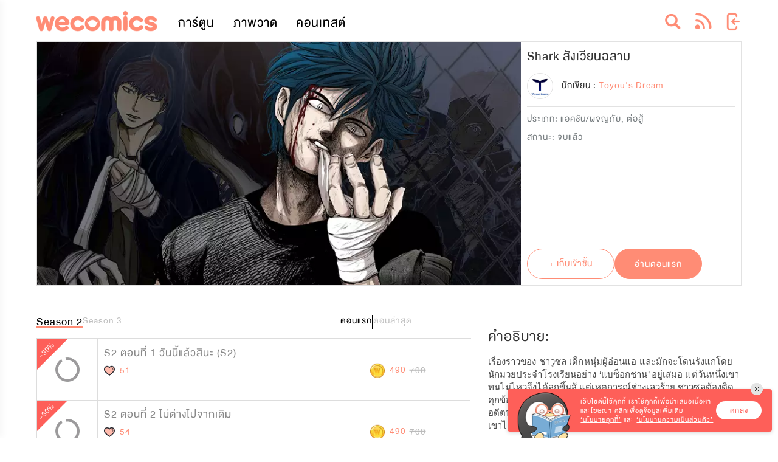

--- FILE ---
content_type: text/html; charset=UTF-8
request_url: https://geolocation-db.com/json/
body_size: 68
content:
{"country_code":"US","country_name":"United States","city":null,"postal":null,"latitude":37.751,"longitude":-97.822,"IPv4":"18.119.10.65","state":null}

--- FILE ---
content_type: text/html; charset=utf-8
request_url: http://wecomics.in.th/comments?relatedId=10114&type=comics&offset=0&length=10
body_size: 2542
content:
        <li class="comment-item" data-comment-id="292397">
            <div class="comment-main">
                <div class="comment-avatar lazy lazy-loader" data-src="https://image2.wecomics.in.th/default-profile.gif?w=300">
                    <a href="/profile/26387229/%E0%B8%A8%E0%B8%B8%E0%B8%A0%E0%B8%93%E0%B8%B1%E0%B8%90-%E0%B8%97%E0%B8%AD%E0%B8%87%E0%B9%80%E0%B8%97%E0%B8%B5%E0%B9%88%E0%B8%A2%E0%B8%87">
                        <img src="/images/icon/tranparent/20x20.png?v=lNCszvPpVSa1-tKJJhLFoLdEjDCgbZu78B9gkptv-lA" />
                    </a>
                </div>
                <div class="comment-content">
                    <div class="comment-head">
                        <div class="comment-author">
                            <a href="/profile/26387229/%E0%B8%A8%E0%B8%B8%E0%B8%A0%E0%B8%93%E0%B8%B1%E0%B8%90-%E0%B8%97%E0%B8%AD%E0%B8%87%E0%B9%80%E0%B8%97%E0%B8%B5%E0%B9%88%E0%B8%A2%E0%B8%87">
                                ศุภณัฐ ทองเที่ยง
                            </a>
                        </div>
                        <div class="comment-timeago">26/12/2024 17:18</div>
                        <div class="comment-menu">
                            <i class="fa fa-reply reply-comment" aria-hidden="true"></i>
                        </div>
                    </div>
                    <div class="comment-message">
                        <pre>ใครให้🤫อ่านss1บ้างครับ</pre>
                    </div>
                </div>
                <div class="comment-reply reply-input">
                </div>
            </div>
            <ul class="reply-list">
            </ul>
        </li>
        <li class="comment-item" data-comment-id="292354">
            <div class="comment-main">
                <div class="comment-avatar lazy lazy-loader" data-src="https://image2.wecomics.in.th/default-profile.gif?w=300">
                    <a href="/profile/35847841/75f9xfksfgprivaterelayappleidcom-khammueang">
                        <img src="/images/icon/tranparent/20x20.png?v=lNCszvPpVSa1-tKJJhLFoLdEjDCgbZu78B9gkptv-lA" />
                    </a>
                </div>
                <div class="comment-content">
                    <div class="comment-head">
                        <div class="comment-author">
                            <a href="/profile/35847841/75f9xfksfgprivaterelayappleidcom-khammueang">
                                75f9xfksfg@privaterelay.appleid.com Khammueang
                            </a>
                        </div>
                        <div class="comment-timeago">09/12/2024 10:53</div>
                        <div class="comment-menu">
                            <i class="fa fa-reply reply-comment" aria-hidden="true"></i>
                        </div>
                    </div>
                    <div class="comment-message">
                        <pre>Ss1 อยู่ไหนครับงง ถ้าเคยมีจะลบทำไมครับ แล้วผมต้องไปหาอ่านได้มี่ไหนหรือสนับสนุนไแให้หาอ่านของเถื่อนเอาเองครับ?</pre>
                    </div>
                </div>
                <div class="comment-reply reply-input">
                </div>
            </div>
            <ul class="reply-list">
            </ul>
        </li>
        <li class="comment-item" data-comment-id="291530">
            <div class="comment-main">
                <div class="comment-avatar lazy lazy-loader" data-src="https://image2.wecomics.in.th/default-profile.gif?w=300">
                    <a href="/profile/35379001/%E0%B8%9E%E0%B8%B5%E0%B8%A3%E0%B8%9E%E0%B8%A5-%E0%B8%A8%E0%B8%A3%E0%B8%B5%E0%B9%82%E0%B8%A2">
                        <img src="/images/icon/tranparent/20x20.png?v=lNCszvPpVSa1-tKJJhLFoLdEjDCgbZu78B9gkptv-lA" />
                    </a>
                </div>
                <div class="comment-content">
                    <div class="comment-head">
                        <div class="comment-author">
                            <a href="/profile/35379001/%E0%B8%9E%E0%B8%B5%E0%B8%A3%E0%B8%9E%E0%B8%A5-%E0%B8%A8%E0%B8%A3%E0%B8%B5%E0%B9%82%E0%B8%A2">
                                พีรพล ศรีโย
                            </a>
                        </div>
                        <div class="comment-timeago">30/01/2024 21:58</div>
                        <div class="comment-menu">
                            <i class="fa fa-reply reply-comment" aria-hidden="true"></i>
                        </div>
                    </div>
                    <div class="comment-message">
                        <pre>ทำไมไม่มีภาค1 ครับ</pre>
                    </div>
                </div>
                <div class="comment-reply reply-input">
                </div>
            </div>
            <ul class="reply-list">
            </ul>
        </li>
        <li class="comment-item" data-comment-id="291298">
            <div class="comment-main">
                <div class="comment-avatar lazy lazy-loader" data-src="https://image2.wecomics.in.th/default-profile.gif?w=300">
                    <a href="/profile/34774097/%E0%B8%99%E0%B8%B1%E0%B8%95%E0%B8%AA%E0%B8%B6-%E0%B9%80%E0%B8%A1%E0%B8%B0">
                        <img src="/images/icon/tranparent/20x20.png?v=lNCszvPpVSa1-tKJJhLFoLdEjDCgbZu78B9gkptv-lA" />
                    </a>
                </div>
                <div class="comment-content">
                    <div class="comment-head">
                        <div class="comment-author">
                            <a href="/profile/34774097/%E0%B8%99%E0%B8%B1%E0%B8%95%E0%B8%AA%E0%B8%B6-%E0%B9%80%E0%B8%A1%E0%B8%B0">
                                นัตสึ เมะ
                            </a>
                        </div>
                        <div class="comment-timeago">17/11/2023 08:01</div>
                        <div class="comment-menu">
                            <i class="fa fa-reply reply-comment" aria-hidden="true"></i>
                        </div>
                    </div>
                    <div class="comment-message">
                        <pre>อืมมม ตอนที่11ไม่มี</pre>
                    </div>
                </div>
                <div class="comment-reply reply-input">
                </div>
            </div>
            <ul class="reply-list">
            </ul>
        </li>
        <li class="comment-item" data-comment-id="291259">
            <div class="comment-main">
                <div class="comment-avatar lazy lazy-loader" data-src="https://image2.wecomics.in.th/user/35054897/638339940825175112.jpg?w=300">
                    <a href="/profile/35054897/kaosar-ding">
                        <img src="/images/icon/tranparent/20x20.png?v=lNCszvPpVSa1-tKJJhLFoLdEjDCgbZu78B9gkptv-lA" />
                    </a>
                </div>
                <div class="comment-content">
                    <div class="comment-head">
                        <div class="comment-author">
                            <a href="/profile/35054897/kaosar-ding">
                                Kaosar Ding
                            </a>
                        </div>
                        <div class="comment-timeago">05/11/2023 09:43</div>
                        <div class="comment-menu">
                            <i class="fa fa-reply reply-comment" aria-hidden="true"></i>
                        </div>
                    </div>
                    <div class="comment-message">
                        <pre>ss1 อยู่ไหนหาไม่เจอครับ</pre>
                    </div>
                </div>
                <div class="comment-reply reply-input">
                </div>
            </div>
            <ul class="reply-list">
                        <li class="comment-item" data-reply-id="252985">
                            <div class="comment-main">
                                <div class="comment-avatar lazy lazy-loader" data-src="https://image2.wecomics.in.th/default-profile.gif?w=200">
                                    <a href="/profile/27145742/chanachai-aomsin">
                                        <img src="/images/icon/tranparent/20x20.png?v=lNCszvPpVSa1-tKJJhLFoLdEjDCgbZu78B9gkptv-lA" />
                                    </a>
                                </div>
                                <div class="comment-content">
                                    <div class="comment-head">
                                        <div class="comment-author">
                                            <a href="/profile/27145742/chanachai-aomsin">
                                                Chanachai AomSin
                                            </a>
                                        </div>
                                        <div class="comment-timeago">12/03/2024 23:44</div>
                                        <div class="comment-menu">
                                        </div>
                                    </div>
                                    <div class="comment-message">
                                        <pre>ผมว่าจะกลับมาอ่านหาไม่เจอเหมื่อนกัน😂</pre>
                                    </div>
                                </div>
                            </div>
                        </li>
                        <li class="comment-item" data-reply-id="253286">
                            <div class="comment-main">
                                <div class="comment-avatar lazy lazy-loader" data-src="https://image2.wecomics.in.th/user/3666274/637133147219150346.jpg?w=200">
                                    <a href="/profile/3666274/chatchawat-meen">
                                        <img src="/images/icon/tranparent/20x20.png?v=lNCszvPpVSa1-tKJJhLFoLdEjDCgbZu78B9gkptv-lA" />
                                    </a>
                                </div>
                                <div class="comment-content">
                                    <div class="comment-head">
                                        <div class="comment-author">
                                            <a href="/profile/3666274/chatchawat-meen">
                                                Chatchawat Meen
                                            </a>
                                        </div>
                                        <div class="comment-timeago">21/12/2025 14:32</div>
                                        <div class="comment-menu">
                                        </div>
                                    </div>
                                    <div class="comment-message">
                                        <pre>หมดสัญญา ค่าลิขสิทธิ์เลยถูกถอดออกครับ อ่านได้เฉพาะตอนที่ซื้อไว้ </pre>
                                    </div>
                                </div>
                            </div>
                        </li>
            </ul>
        </li>
        <li class="comment-item" data-comment-id="286023">
            <div class="comment-main">
                <div class="comment-avatar lazy lazy-loader" data-src="https://image2.wecomics.in.th/default-profile.gif?w=300">
                    <a href="/profile/31825419/illidan-stromrage">
                        <img src="/images/icon/tranparent/20x20.png?v=lNCszvPpVSa1-tKJJhLFoLdEjDCgbZu78B9gkptv-lA" />
                    </a>
                </div>
                <div class="comment-content">
                    <div class="comment-head">
                        <div class="comment-author">
                            <a href="/profile/31825419/illidan-stromrage">
                                Illidan Stromrage
                            </a>
                        </div>
                        <div class="comment-timeago">10/09/2023 08:58</div>
                        <div class="comment-menu">
                            <i class="fa fa-reply reply-comment" aria-hidden="true"></i>
                        </div>
                    </div>
                    <div class="comment-message">
                        <pre>ทำไมไม่แปล ss4 ตามเกาหลีเลย</pre>
                    </div>
                </div>
                <div class="comment-reply reply-input">
                </div>
            </div>
            <ul class="reply-list">
                        <li class="comment-item" data-reply-id="253287">
                            <div class="comment-main">
                                <div class="comment-avatar lazy lazy-loader" data-src="https://image2.wecomics.in.th/user/3666274/637133147219150346.jpg?w=200">
                                    <a href="/profile/3666274/chatchawat-meen">
                                        <img src="/images/icon/tranparent/20x20.png?v=lNCszvPpVSa1-tKJJhLFoLdEjDCgbZu78B9gkptv-lA" />
                                    </a>
                                </div>
                                <div class="comment-content">
                                    <div class="comment-head">
                                        <div class="comment-author">
                                            <a href="/profile/3666274/chatchawat-meen">
                                                Chatchawat Meen
                                            </a>
                                        </div>
                                        <div class="comment-timeago">21/12/2025 14:34</div>
                                        <div class="comment-menu">
                                        </div>
                                    </div>
                                    <div class="comment-message">
                                        <pre>อ้างอิงจากกลุ่ม ฝรั่ง ดูเหมือนที่คนที่จะแปลจาก เวอร์ชั่นเกาหลีเป็นอิ้ง เขาเลิกแปลแล้วไปทำอย่างอื่นแทน เลยไม่มีให้อ่าน </pre>
                                    </div>
                                </div>
                            </div>
                        </li>
            </ul>
        </li>
        <li class="comment-item" data-comment-id="285396">
            <div class="comment-main">
                <div class="comment-avatar lazy lazy-loader" data-src="https://image2.wecomics.in.th/user/14255873/638056417397615343.jpg?w=300">
                    <a href="/profile/14255873/toey-kantapong">
                        <img src="/images/icon/tranparent/20x20.png?v=lNCszvPpVSa1-tKJJhLFoLdEjDCgbZu78B9gkptv-lA" />
                    </a>
                </div>
                <div class="comment-content">
                    <div class="comment-head">
                        <div class="comment-author">
                            <a href="/profile/14255873/toey-kantapong">
                                Toey Kantapong
                            </a>
                        </div>
                        <div class="comment-timeago">17/04/2023 21:46</div>
                        <div class="comment-menu">
                            <i class="fa fa-reply reply-comment" aria-hidden="true"></i>
                        </div>
                    </div>
                    <div class="comment-message">
                        <pre>🤔รอต่อไป</pre>
                    </div>
                </div>
                <div class="comment-reply reply-input">
                </div>
            </div>
            <ul class="reply-list">
            </ul>
        </li>
        <li class="comment-item" data-comment-id="285002">
            <div class="comment-main">
                <div class="comment-avatar lazy lazy-loader" data-src="https://image2.wecomics.in.th/default-profile.gif?w=300">
                    <a href="/profile/21344042/noom-kung">
                        <img src="/images/icon/tranparent/20x20.png?v=lNCszvPpVSa1-tKJJhLFoLdEjDCgbZu78B9gkptv-lA" />
                    </a>
                </div>
                <div class="comment-content">
                    <div class="comment-head">
                        <div class="comment-author">
                            <a href="/profile/21344042/noom-kung">
                                Noom Kung
                            </a>
                        </div>
                        <div class="comment-timeago">24/01/2023 07:31</div>
                        <div class="comment-menu">
                            <i class="fa fa-reply reply-comment" aria-hidden="true"></i>
                        </div>
                    </div>
                    <div class="comment-message">
                        <pre>รอจะครบปีแล้วSS4 ยังไม่มาอีกอะ</pre>
                    </div>
                </div>
                <div class="comment-reply reply-input">
                </div>
            </div>
            <ul class="reply-list">
            </ul>
        </li>
        <li class="comment-item" data-comment-id="284781">
            <div class="comment-main">
                <div class="comment-avatar lazy lazy-loader" data-src="https://image2.wecomics.in.th/user/14255873/638056417397615343.jpg?w=300">
                    <a href="/profile/14255873/toey-kantapong">
                        <img src="/images/icon/tranparent/20x20.png?v=lNCszvPpVSa1-tKJJhLFoLdEjDCgbZu78B9gkptv-lA" />
                    </a>
                </div>
                <div class="comment-content">
                    <div class="comment-head">
                        <div class="comment-author">
                            <a href="/profile/14255873/toey-kantapong">
                                Toey Kantapong
                            </a>
                        </div>
                        <div class="comment-timeago">03/12/2022 12:22</div>
                        <div class="comment-menu">
                            <i class="fa fa-reply reply-comment" aria-hidden="true"></i>
                        </div>
                    </div>
                    <div class="comment-message">
                        <pre>รออ่าน ss4 อยู่นะครับ
</pre>
                    </div>
                </div>
                <div class="comment-reply reply-input">
                </div>
            </div>
            <ul class="reply-list">
            </ul>
        </li>
        <li class="comment-item" data-comment-id="284282">
            <div class="comment-main">
                <div class="comment-avatar lazy lazy-loader" data-src="https://image2.wecomics.in.th/default-profile.gif?w=300">
                    <a href="/profile/34493803/pure">
                        <img src="/images/icon/tranparent/20x20.png?v=lNCszvPpVSa1-tKJJhLFoLdEjDCgbZu78B9gkptv-lA" />
                    </a>
                </div>
                <div class="comment-content">
                    <div class="comment-head">
                        <div class="comment-author">
                            <a href="/profile/34493803/pure">
                                Pure
                            </a>
                        </div>
                        <div class="comment-timeago">13/09/2022 09:25</div>
                        <div class="comment-menu">
                            <i class="fa fa-reply reply-comment" aria-hidden="true"></i>
                        </div>
                    </div>
                    <div class="comment-message">
                        <pre>จะเอาss4มาลงตอนไหนครับ</pre>
                    </div>
                </div>
                <div class="comment-reply reply-input">
                </div>
            </div>
            <ul class="reply-list">
            </ul>
        </li>


--- FILE ---
content_type: application/javascript
request_url: http://wecomics.in.th/js/comics/detail.min.js?v=fIhjfU2HZFxvXV0RGUd5kDA_AzONA72fDicsOvAmDmM
body_size: 3827
content:
!function(e){"use strict";const t=firebase.analytics();var a,o,n,i=!0,r=e("#comic-id").val(),c="true"==e("#isAdmin").val();OBCOM.ComicDetail={init:function(){if(e(document).on("click",".footer-banner-comicdetail",function(a){gtag("event","click-footer-banner",{event_category:"banner-option",event_label:"from : "+e(this).attr("title")}),void 0!==t&&(t.logEvent("click_footer_banner",{event_category:"banner_option",event_label:"from : "+e(this).attr("title")}),console.log("fa click_footer_banner"))}),e(document).on("click","#btn-confirm-sort-chapter",function(t){t.preventDefault(),e("#btn-confirm-sort-chapter").addClass("loading"),OBCOM.ComicDetail.fromChapterData(),OBCOM.ComicDetail.ajaxSetChapterSequence()}),e(document).on("click",".btn-sort-edit",function(t){t.preventDefault(),i?(i=!1,e(".sort-chapter").sortable(),e(".sort-chapter").sortable("enable"),e(".sort-chapter").disableSelection(),e("#btn-add-chapter").addClass("oc-hidden"),e("#btn-edit-chapter").addClass("oc-hidden"),e("#text-edit-chapter").removeClass("oc-hidden"),e("#btn-confirm-sort-chapter").removeClass("oc-hidden"),e("#btn-cancal-edit-chapter").removeClass("oc-hidden"),e(".oc-paging").addClass("oc-hidden"),OBCOM.ComicDetail.editSortChapter()):(i=!0,e(".sort-chapter").sortable("disable"),e("#btn-add-chapter").removeClass("oc-hidden"),e("#btn-edit-chapter").removeClass("oc-hidden"),e(".oc-paging").removeClass("oc-hidden"),e("#text-edit-chapter").addClass("oc-hidden"),e("#btn-confirm-sort-chapter").addClass("oc-hidden"),e("#btn-cancal-edit-chapter").addClass("oc-hidden"),OBCOM.ComicDetail.renderChapterPaging())}),e(document).on("click",".jssocials-share-facebook a",function(e){singularSdk.event("sng_share",{channel:"facebook"})}),e(document).on("click",".jssocials-share-twitter a",function(e){singularSdk.event("sng_share",{channel:"twitter"})}),e(document).on("click",".readerOnApp",function(){var t=e(this).attr("data-comicId"),a=e(this).attr("data-type");OBCOM.Common.setCookie("comicId",t,1),OBCOM.Common.setCookie("typeApp",a,1),singularSdk.event("sng_click_install")}),e(document).on("change","input[type=radio][name=chapter-season]",function(){"true"==e("#isShowSeason").val().toLowerCase()&&(OBCOM.ComicDetail.activeSeason(e(this)),e(".oc-paging").removeClass("oc-hidden"))}),e(document).on("change","input[type=radio][name=chapter-tab]",function(){OBCOM.ComicDetail.activeTab(e(this)),e(".oc-paging").removeClass("oc-hidden"),e(".chapter-paging").eq(0).click()}),e(document).on("click",".comic-delete",function(){var t=e(this);e(".modal-delete").modal({onApprove:function(){OBCOM.ComicDetail.deleteComic(t)}}).modal("show")}),e(document).on("click",".chapter-delete",function(){var t=e(this);e(".modal-delete").modal({onApprove:function(){OBCOM.ComicDetail.deleteChapter(t)}}).modal("show")}),e(document).on("click",".chapter-paging",function(){var t=e(this).index();OBCOM.ComicDetail.renderActivePaging(t)}),e(".comic-detail-cover").hover(function(){e("#comic-footer").addClass("slideup")},function(){e("#comic-footer").removeClass("slideup")}),OBCOM.Common.lazyloader(),OBCOM.ComicDetail.rating(),a=e(".oc-list > .item"),"true"==e("#isShowSeason").val().toLowerCase()){var n=e(e(".chapter-season").eq(0)).data("value"),s=e(".chapter-season").length;e(".chapter-season").each(function(){var t=e(this).data("value");a.filter(function(){var a=e(this);if(a.data("isdisplaychapter")&&(a.data("season")==t||t==n&&0==a.data("season")))return a}).length<=0&&(c?e('label[for="chapter-season-'+t+'"]').append("(ซ่อน)"):(e(this).parent().hide(),s--))}),e(".chapter-season").eq(0).click(),s<=1&&e(".season-chapter").empty()}else o=a,OBCOM.ComicDetail.renderChapterPaging();e(".chapter-tab").eq(0).click(),e(".button-views-popup").popup(),e("[data-countdown]").each(function(){var t=e(this),a=e(this).data("countdown");t.countdown(a,function(e){var a="%Hh %Mm %Ss";e.offset.totalDays>0&&(a="%Dd %Hh %Mm"),t.html(e.strftime(a))})}),setTimeout(function(){e(".comment-load-more").click()},600);var d=Cookies.getJSON("LOGIN-INFO"),l="read-comic";d&&(l="read-comic-"+d.id);var m=JSON.parse(localStorage.getItem(l)||"[]");if(m.find(e=>e.cid==r)){var p=m.find(e=>e.cid==r).chid;e("#lastest-read-url").attr("href","/reader/"+p),e("#lastest-read").show(),e("#first-read").hide(),e(".content > .title").filter(function(){e(this).data("chid")==p&&e(this).append('<span class="currentRead"><i class="fa fa-map-marker" aria-hidden="true"></i> อ่านถึงตรงนี้</span>')})}e(document).on("click","#dpLink-Detail",function(){ttq.track("Download"),setTimeout(function(){window.location="https://wecomics-app.onelink.me/ovTX/mweb"},25)}),e(document).on("click","#back-button",function(){e("#info-detail-page").hasClass("slideup")?(e("#info-detail-page").toggleClass("slideup"),setTimeout(function(){e("#chapter-list").toggleClass("oc-hidden")},300)):window.location="/"}),e(document).on("click","#info-button",function(){e("#info-detail-page").toggleClass("slideup"),setTimeout(function(){e("#chapter-list").toggleClass("oc-hidden")},300)}),e(document).ready(function(){var t=e(".footer-comic-detail").height();e("#related-footer").height(t/2),OBCOM.ComicDetail.initSeasonTab()});var u=OBCOM.Common.isAndroid(),h=OBCOM.Common.isIOS();e(document).on("click","#openApp",function(){if(u)window.location="obcom://comics?id="+r,OBCOM.Common.redirectToDownload();else if(h){function t(){clearTimeout(timeout),timeout=null,window.removeEventListener("pagehide",t)}e("<iframe />").attr("src","obcom://comics?id="+r).attr("style","display:none;").appendTo("body"),window.addEventListener("pagehide",t),OBCOM.Common.redirectToDownload()}});var f={contentType:"comic"};f.contetnId=r,f.contentName=e("#comic-title").val(),f.authorId=e("#authors-id").val(),f.authorName=e("#authors-name").val(),f.comicCategoryId=e("#categories-id").val(),f.comicCategoryName=e("#categories-name").val(),f.contentOwner=e("#isPGC").val(),f.publishedDate=e("#publishDate").val(),OBCOM.Common.track_pageview_detail("detail",f)},ajaxDeleteComic:function(t){return e.ajax({type:"DELETE",url:"/rest-api/comic/"+t})},ajaxSetChapterSequence:function(){OBCOM.Common.ajaxloader(!0);var t=OBCOM.ComicDetail.fromChapterData();return e.ajax({type:"PUT",url:"/rest-api/comic/"+t[0].comicId+"/chapter/sequence",contentType:"application/json; charset=utf-8",dataType:"json",data:JSON.stringify(t),success:function(t){e("#btn-confirm-sort-chapter").removeClass("loading"),OBCOM.Common.ajaxloader(!1),location.reload()},error:function(t,a,o){e("#btn-confirm-sort-chapter").removeClass("loading"),OBCOM.Common.ajaxloader(!1),toastr.error("An unknown error occurred.<br/>Please verify your entry and try again. If the problem persists, please contact your system administrator.")}})},fromChapterData:function(){var t=[],a=0;return"asc"===e(".chapter-tab.active").attr("data-value")?e(".chapter-list").each(function(o){var n={};n.chapterId=parseInt(e(this).attr("data-chapter-id")),n.comicId=parseInt(e(this).attr("data-comic-id")),n.sortSequence=a+1,t.push(n),a++}):(a=e(".chapter-list").length,e(".chapter-list").each(function(o){var n={};n.chapterId=parseInt(e(this).attr("data-chapter-id")),n.comicId=parseInt(e(this).attr("data-comic-id")),n.sortSequence=a,t.push(n),a--})),console.log(t),t},ajaxDeleteChapter:function(t,a){return e.ajax({type:"DELETE",url:"/rest-api/comic/"+t+"/chapter/"+a})},activeSeason:function(t){e(".chapter-season").removeClass("active"),e(t).addClass("active"),n=e(".chapter-season.active").attr("data-value");var i=e(e(".chapter-season").eq(0)).data("value");o=a.filter(function(){var t=e(this);if(t.data("season")==n||n==i&&0==t.data("season"))return t}),OBCOM.ComicDetail.renderChapterPaging()},activeTab:function(t){e(".chapter-tab").removeClass("active"),e(t).addClass("active");var i=e(".chapter-tab.active").attr("data-value");if(a=e(".oc-list > .item").sort(function(t,a){var o=parseInt(e(t).attr("data-sequence")),n=parseInt(e(a).attr("data-sequence"));return"desc"===i?o<n?1:-1:o>n?1:-1}).appendTo(".oc-list"),"true"==e("#isShowSeason").val().toLowerCase()){var r=e(e(".chapter-season").eq(0)).data("value");o=a.filter(function(){var t=e(this);if(t.data("season")==n||n==r&&0==t.data("season"))return t})}else o=a},deleteComic:function(t){e(".modal").modal("hide"),OBCOM.Common.ajaxloader(!0);var a=t.attr("data-comic-id"),o=OBCOM.ComicDetail.ajaxDeleteComic(a);e.when(o).done(function(){OBCOM.Common.ajaxloader(!1),window.location.href="/"}).fail(function(){OBCOM.Common.ajaxloader(!1),toastr.error("An unknown error occurred.<br/>Please verify your entry and try again. If the problem persists, please contact your system administrator.")})},deleteChapter:function(t){e(".modal").modal("hide"),OBCOM.Common.ajaxloader(!0);var a=t.attr("data-comic-id"),o=t.attr("data-chapter-id"),n=OBCOM.ComicDetail.ajaxDeleteChapter(a,o);e.when(n).done(function(){OBCOM.Common.ajaxloader(!1),t.closest(".item").remove()}).fail(function(){OBCOM.Common.ajaxloader(!1),toastr.error("An unknown error occurred.<br/>Please verify your entry and try again. If the problem persists, please contact your system administrator.")})},rating:function(){var t=e(".rating-button"),a=t.attr("data-user-rate");t.val(a),t.barrating({theme:"fontawesome-stars",allowEmpty:!0,onSelect:function(o,n,i){if(null!=i){var r=parseInt(t.attr("data-id")),c=t.attr("data-type");!1===e.parseJSON(t.attr("data-processing"))&&""!==o&&(t.attr("data-processing",!0),e.ajax({type:"PUT",url:"/rest-api/rating/"+c+"/"+r+"/"+o,contentType:"application/json; charset=utf-8",dataType:"json",success:function(e){t.attr("data-processing",!1)},error:function(e,o,n){t.attr("data-processing",!1),t.barrating("set",0===parseInt(a)?"":a)}}))}}})},renderChapterPaging:function(){var t=o,a=e(".oc-paging");a.empty();var n=t.length,i=n>10?Math.ceil(n/10):1;if(t.length>10)for(var r=0;r<i;r++)a.append('<button class="ui button chapter-paging" style="margin-right:5px !important;" data-index="'+r+'">'+(r+1)+"</button>");OBCOM.ComicDetail.renderActivePaging(0)},editSortChapter:function(t){e(".oc-list > .item").removeClass("oc-hidden")},renderActiveChapter:function(e){var t=o,n=(t.length,10*e),i=n+10;a.addClass("oc-hidden"),t.slice(n,i).removeClass("oc-hidden")},renderActivePaging:function(t){var a=e(".oc-paging > .chapter-paging"),o=a.eq(t);a.removeClass("active"),o.addClass("active"),OBCOM.ComicDetail.renderActiveChapter(t)},initOwlSeason:function(){e(".owl-season").owlCarousel({autoplay:!1,loop:!1,margin:2,dots:!1,nav:!1,responsive:{0:{items:3},768:{items:4},1024:{items:6}}}),e(".owl-season").show(),setTimeout(function(){e(".season-chapter").css("width","100%")},500)},initSeasonTab:function(){let e,t,a=!1;const o=document.querySelector(".season-chapter"),n=()=>{a=!1,o.classList.remove("active")},i=n=>{a=!0,o.classList.add("active"),e=n.pageX||n.touches[0].pageX-o.offsetLeft,t=o.scrollLeft},r=n=>{if(!a)return;n.preventDefault();const i=(n.pageX||n.touches[0].pageX-o.offsetLeft)-e;o.scrollLeft=t-i};o.addEventListener("mousedown",i),o.addEventListener("touchstart",i),o.addEventListener("mousemove",r),o.addEventListener("touchmove",r),o.addEventListener("mouseleave",n),o.addEventListener("mouseup",n),o.addEventListener("touchend",n)}},OBCOM.ComicDetail.init()}(jQuery);